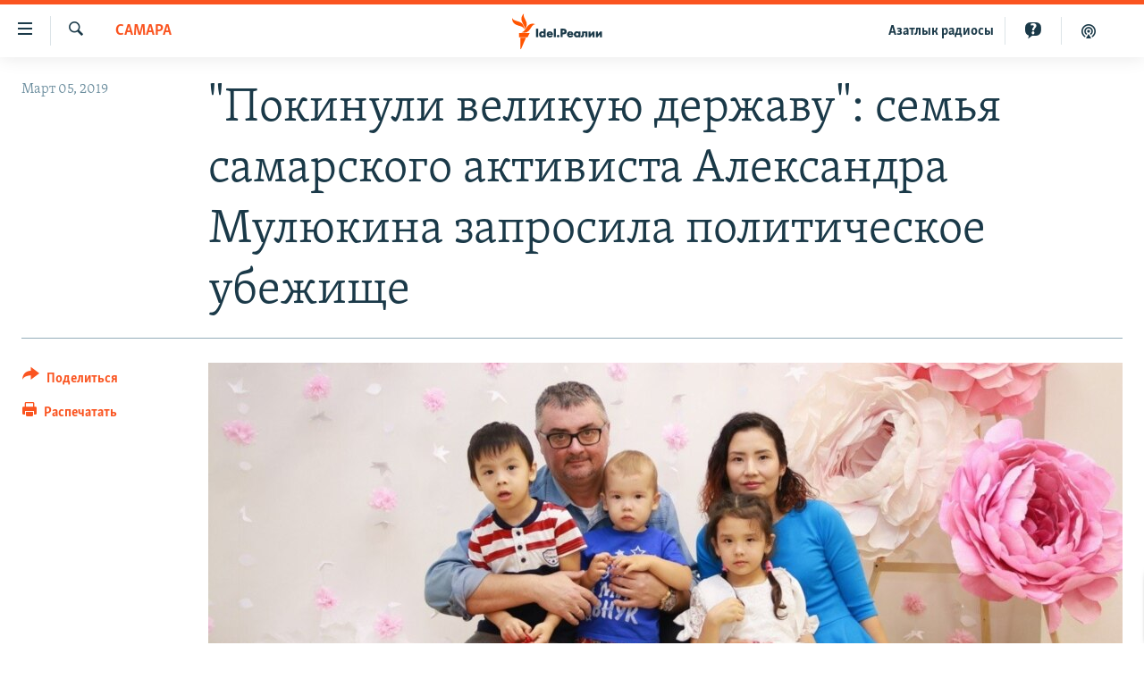

--- FILE ---
content_type: text/html; charset=utf-8
request_url: https://www.idelreal.org/a/29805316.html
body_size: 14223
content:

<!DOCTYPE html>
<html lang="ru" dir="ltr" class="no-js">
<head>
<link href="/Content/responsive/RFE/ru-BA/RFE-ru-BA.css?&amp;av=0.0.0.0&amp;cb=370" rel="stylesheet"/>
<script src="https://tags.idelreal.org/rferl-pangea/prod/utag.sync.js"></script> <script type='text/javascript' src='https://www.youtube.com/iframe_api' async></script>
<link rel="manifest" href="/manifest.json">
<script type="text/javascript">
//a general 'js' detection, must be on top level in <head>, due to CSS performance
document.documentElement.className = "js";
var cacheBuster = "370";
var appBaseUrl = "/";
var imgEnhancerBreakpoints = [0, 144, 256, 408, 650, 1023, 1597];
var isLoggingEnabled = false;
var isPreviewPage = false;
var isLivePreviewPage = false;
if (!isPreviewPage) {
window.RFE = window.RFE || {};
window.RFE.cacheEnabledByParam = window.location.href.indexOf('nocache=1') === -1;
const url = new URL(window.location.href);
const params = new URLSearchParams(url.search);
// Remove the 'nocache' parameter
params.delete('nocache');
// Update the URL without the 'nocache' parameter
url.search = params.toString();
window.history.replaceState(null, '', url.toString());
} else {
window.addEventListener('load', function() {
const links = window.document.links;
for (let i = 0; i < links.length; i++) {
links[i].href = '#';
links[i].target = '_self';
}
})
}
var pwaEnabled = true;
var swCacheDisabled;
</script>
<meta charset="utf-8" />
<title>&quot;Покинули великую державу&quot;: семья самарского активиста Александра Мулюкина запросила политическое убежище</title>
<meta name="description" content="Самарский гражданский активист Александр Мулюкин, страдающий сахарным диабетом первого типа, уехал из России и запросил политическое убежище в одной из европейских стран. Об этом сам Мулюкин рассказал &quot;Idel.Реалии&quot;." />
<meta name="keywords" content="Новости, Cамара" />
<meta name="viewport" content="width=device-width, initial-scale=1.0" />
<meta http-equiv="X-UA-Compatible" content="IE=edge" />
<meta name="robots" content="max-image-preview:large"><meta name="yandex-verification" content="faf594ae5cdd390b" />
<meta name="yandex-verification" content="d4c3725e34fe881d" />
<meta name="yandex-verification" content="f0c9fbd1eb8161ca" />
<meta property="fb:pages" content="307579732907195" />
<meta property="fb:app_id" content="3713602422060533" />
<meta property="tg:site_verification">
<meta property="article:published_time"/>
<link href="https://www.idelreal.org/a/29805316.html" rel="canonical" />
<meta name="apple-mobile-web-app-title" content="RFE/RL" />
<meta name="apple-mobile-web-app-status-bar-style" content="black" />
<meta name="apple-itunes-app" content="app-id=475986784, app-argument=//29805316.ltr" />
<meta content="&quot;Покинули великую державу&quot;: семья самарского активиста Александра Мулюкина запросила политическое убежище" property="og:title" />
<meta content="Самарский гражданский активист Александр Мулюкин, страдающий сахарным диабетом первого типа, уехал из России и запросил политическое убежище в одной из европейских стран. Об этом сам Мулюкин рассказал &quot;Idel.Реалии&quot;." property="og:description" />
<meta content="article" property="og:type" />
<meta content="https://www.idelreal.org/a/29805316.html" property="og:url" />
<meta content="Radio Free Europe / Radio Liberty" property="og:site_name" />
<meta content="https://www.facebook.com/Idel.Realii" property="article:publisher" />
<meta content="https://gdb.rferl.org/2a160f8c-f911-4bbf-93f2-8107823f53f8_w1200_h630.jpg" property="og:image" />
<meta content="1200" property="og:image:width" />
<meta content="630" property="og:image:height" />
<meta content="3713602422060533" property="fb:app_id" />
<meta content="summary_large_image" name="twitter:card" />
<meta content="@SomeAccount" name="twitter:site" />
<meta content="https://gdb.rferl.org/2a160f8c-f911-4bbf-93f2-8107823f53f8_w1200_h630.jpg" name="twitter:image" />
<meta content="&quot;Покинули великую державу&quot;: семья самарского активиста Александра Мулюкина запросила политическое убежище" name="twitter:title" />
<meta content="Самарский гражданский активист Александр Мулюкин, страдающий сахарным диабетом первого типа, уехал из России и запросил политическое убежище в одной из европейских стран. Об этом сам Мулюкин рассказал &quot;Idel.Реалии&quot;." name="twitter:description" />
<link rel="amphtml" href="https://www.idelreal.org/amp/29805316.html" />
<script type="application/ld+json">{"articleSection":"Cамара","isAccessibleForFree":true,"headline":"\u0022Покинули великую державу\u0022: семья самарского активиста Александра Мулюкина запросила политическое убежище","inLanguage":"ru-BA","keywords":"Новости, Cамара","author":{"@type":"Person","name":"RFE/RL"},"datePublished":"2019-03-05 20:30:08Z","dateModified":"2019-03-06 09:04:08Z","publisher":{"logo":{"width":512,"height":220,"@type":"ImageObject","url":"https://www.idelreal.org/Content/responsive/RFE/ru-BA/img/logo.png"},"@type":"NewsMediaOrganization","url":"https://www.idelreal.org","sameAs":["https://www.facebook.com/Idel.Realii","https://twitter.com/Idel_Realii","https://www.instagram.com/idel.realii","https://telegram.me/joinchat/Dn0npUCnnm3MHeCj1xlD1w","https://www.youtube.com/channel/UCiyr8eopCxMT5YBZlK7-v3A"],"name":"Idel.Реалии","alternateName":""},"@context":"https://schema.org","@type":"NewsArticle","mainEntityOfPage":"https://www.idelreal.org/a/29805316.html","url":"https://www.idelreal.org/a/29805316.html","description":"Самарский гражданский активист Александр Мулюкин, страдающий сахарным диабетом первого типа, уехал из России и запросил политическое убежище в одной из европейских стран. Об этом сам Мулюкин рассказал \u0022Idel.Реалии\u0022.","image":{"width":1080,"height":608,"@type":"ImageObject","url":"https://gdb.rferl.org/2a160f8c-f911-4bbf-93f2-8107823f53f8_w1080_h608.jpg"},"name":"\u0022Покинули великую державу\u0022: семья самарского активиста Александра Мулюкина запросила политическое убежище"}</script>
<script src="/Scripts/responsive/infographics.b?v=dVbZ-Cza7s4UoO3BqYSZdbxQZVF4BOLP5EfYDs4kqEo1&amp;av=0.0.0.0&amp;cb=370"></script>
<script src="/Scripts/responsive/loader.b?v=Q26XNwrL6vJYKjqFQRDnx01Lk2pi1mRsuLEaVKMsvpA1&amp;av=0.0.0.0&amp;cb=370"></script>
<link rel="icon" type="image/svg+xml" href="/Content/responsive/RFE/img/webApp/favicon.svg" />
<link rel="alternate icon" href="/Content/responsive/RFE/img/webApp/favicon.ico" />
<link rel="mask-icon" color="#ea6903" href="/Content/responsive/RFE/img/webApp/favicon_safari.svg" />
<link rel="apple-touch-icon" sizes="152x152" href="/Content/responsive/RFE/img/webApp/ico-152x152.png" />
<link rel="apple-touch-icon" sizes="144x144" href="/Content/responsive/RFE/img/webApp/ico-144x144.png" />
<link rel="apple-touch-icon" sizes="114x114" href="/Content/responsive/RFE/img/webApp/ico-114x114.png" />
<link rel="apple-touch-icon" sizes="72x72" href="/Content/responsive/RFE/img/webApp/ico-72x72.png" />
<link rel="apple-touch-icon-precomposed" href="/Content/responsive/RFE/img/webApp/ico-57x57.png" />
<link rel="icon" sizes="192x192" href="/Content/responsive/RFE/img/webApp/ico-192x192.png" />
<link rel="icon" sizes="128x128" href="/Content/responsive/RFE/img/webApp/ico-128x128.png" />
<meta name="msapplication-TileColor" content="#ffffff" />
<meta name="msapplication-TileImage" content="/Content/responsive/RFE/img/webApp/ico-144x144.png" />
<link rel="preload" href="/Content/responsive/fonts/Skolar-Lt_Cyrl_v2.4.woff" type="font/woff" as="font" crossorigin="anonymous" />
<link rel="preload" href="/Content/responsive/fonts/SkolarSans-Cn-Bd_LatnCyrl_v2.3.woff" type="font/woff" as="font" crossorigin="anonymous" />
<link rel="alternate" type="application/rss+xml" title="RFE/RL - Top Stories [RSS]" href="/api/" />
<link rel="sitemap" type="application/rss+xml" href="/sitemap.xml" />
</head>
<body class=" nav-no-loaded cc_theme pg-article print-lay-article js-category-to-nav nojs-images ">
<script type="text/javascript" >
var analyticsData = {url:"https://www.idelreal.org/a/29805316.html",property_id:"534",article_uid:"29805316",page_title:"\"Покинули великую державу\": семья самарского активиста Александра Мулюкина запросила политическое убежище",page_type:"article",content_type:"article",subcontent_type:"article",last_modified:"2019-03-06 09:04:08Z",pub_datetime:"2019-03-05 20:30:08Z",pub_year:"2019",pub_month:"03",pub_day:"05",pub_hour:"20",pub_weekday:"Tuesday",section:"cамара",english_section:"samara",byline:"",categories:"news,samara",domain:"www.idelreal.org",language:"Russian",language_service:"RFERL Tatar-Bashkir",platform:"web",copied:"no",copied_article:"",copied_title:"",runs_js:"Yes",cms_release:"8.44.0.0.370",enviro_type:"prod",slug:"",entity:"RFE",short_language_service:"TB",platform_short:"W",page_name:"\"Покинули великую державу\": семья самарского активиста Александра Мулюкина запросила политическое убежище"};
</script>
<noscript><iframe src="https://www.googletagmanager.com/ns.html?id=GTM-WXZBPZ" height="0" width="0" style="display:none;visibility:hidden"></iframe></noscript><script type="text/javascript" data-cookiecategory="analytics">
var gtmEventObject = Object.assign({}, analyticsData, {event: 'page_meta_ready'});window.dataLayer = window.dataLayer || [];window.dataLayer.push(gtmEventObject);
if (top.location === self.location) { //if not inside of an IFrame
var renderGtm = "true";
if (renderGtm === "true") {
(function(w,d,s,l,i){w[l]=w[l]||[];w[l].push({'gtm.start':new Date().getTime(),event:'gtm.js'});var f=d.getElementsByTagName(s)[0],j=d.createElement(s),dl=l!='dataLayer'?'&l='+l:'';j.async=true;j.src='//www.googletagmanager.com/gtm.js?id='+i+dl;f.parentNode.insertBefore(j,f);})(window,document,'script','dataLayer','GTM-WXZBPZ');
}
}
</script>
<!--Analytics tag js version start-->
<script type="text/javascript" data-cookiecategory="analytics">
var utag_data = Object.assign({}, analyticsData, {});
if(typeof(TealiumTagFrom)==='function' && typeof(TealiumTagSearchKeyword)==='function') {
var utag_from=TealiumTagFrom();var utag_searchKeyword=TealiumTagSearchKeyword();
if(utag_searchKeyword!=null && utag_searchKeyword!=='' && utag_data["search_keyword"]==null) utag_data["search_keyword"]=utag_searchKeyword;if(utag_from!=null && utag_from!=='') utag_data["from"]=TealiumTagFrom();}
if(window.top!== window.self&&utag_data.page_type==="snippet"){utag_data.page_type = 'iframe';}
try{if(window.top!==window.self&&window.self.location.hostname===window.top.location.hostname){utag_data.platform = 'self-embed';utag_data.platform_short = 'se';}}catch(e){if(window.top!==window.self&&window.self.location.search.includes("platformType=self-embed")){utag_data.platform = 'cross-promo';utag_data.platform_short = 'cp';}}
(function(a,b,c,d){ a="https://tags.idelreal.org/rferl-pangea/prod/utag.js"; b=document;c="script";d=b.createElement(c);d.src=a;d.type="text/java"+c;d.async=true; a=b.getElementsByTagName(c)[0];a.parentNode.insertBefore(d,a); })();
</script>
<!--Analytics tag js version end-->
<!-- Analytics tag management NoScript -->
<noscript>
<img style="position: absolute; border: none;" src="https://ssc.idelreal.org/b/ss/bbgprod,bbgentityrferl/1/G.4--NS/1875575926?pageName=rfe%3atb%3aw%3aarticle%3a%22%d0%9f%d0%be%d0%ba%d0%b8%d0%bd%d1%83%d0%bb%d0%b8%20%d0%b2%d0%b5%d0%bb%d0%b8%d0%ba%d1%83%d1%8e%20%d0%b4%d0%b5%d1%80%d0%b6%d0%b0%d0%b2%d1%83%22%3a%20%d1%81%d0%b5%d0%bc%d1%8c%d1%8f%20%d1%81%d0%b0%d0%bc%d0%b0%d1%80%d1%81%d0%ba%d0%be%d0%b3%d0%be%20%d0%b0%d0%ba%d1%82%d0%b8%d0%b2%d0%b8%d1%81%d1%82%d0%b0%20%d0%90%d0%bb%d0%b5%d0%ba%d1%81%d0%b0%d0%bd%d0%b4%d1%80%d0%b0%20%d0%9c%d1%83%d0%bb%d1%8e%d0%ba%d0%b8%d0%bd%d0%b0%20%d0%b7%d0%b0%d0%bf%d1%80%d0%be%d1%81%d0%b8%d0%bb%d0%b0%20%d0%bf%d0%be%d0%bb%d0%b8%d1%82%d0%b8%d1%87%d0%b5%d1%81%d0%ba%d0%be%d0%b5%20%d1%83%d0%b1%d0%b5%d0%b6%d0%b8%d1%89%d0%b5&amp;c6=%22%d0%9f%d0%be%d0%ba%d0%b8%d0%bd%d1%83%d0%bb%d0%b8%20%d0%b2%d0%b5%d0%bb%d0%b8%d0%ba%d1%83%d1%8e%20%d0%b4%d0%b5%d1%80%d0%b6%d0%b0%d0%b2%d1%83%22%3a%20%d1%81%d0%b5%d0%bc%d1%8c%d1%8f%20%d1%81%d0%b0%d0%bc%d0%b0%d1%80%d1%81%d0%ba%d0%be%d0%b3%d0%be%20%d0%b0%d0%ba%d1%82%d0%b8%d0%b2%d0%b8%d1%81%d1%82%d0%b0%20%d0%90%d0%bb%d0%b5%d0%ba%d1%81%d0%b0%d0%bd%d0%b4%d1%80%d0%b0%20%d0%9c%d1%83%d0%bb%d1%8e%d0%ba%d0%b8%d0%bd%d0%b0%20%d0%b7%d0%b0%d0%bf%d1%80%d0%be%d1%81%d0%b8%d0%bb%d0%b0%20%d0%bf%d0%be%d0%bb%d0%b8%d1%82%d0%b8%d1%87%d0%b5%d1%81%d0%ba%d0%be%d0%b5%20%d1%83%d0%b1%d0%b5%d0%b6%d0%b8%d1%89%d0%b5&amp;v36=8.44.0.0.370&amp;v6=D=c6&amp;g=https%3a%2f%2fwww.idelreal.org%2fa%2f29805316.html&amp;c1=D=g&amp;v1=D=g&amp;events=event1,event52&amp;c16=rferl%20tatar-bashkir&amp;v16=D=c16&amp;c5=samara&amp;v5=D=c5&amp;ch=c%d0%b0%d0%bc%d0%b0%d1%80%d0%b0&amp;c15=russian&amp;v15=D=c15&amp;c4=article&amp;v4=D=c4&amp;c14=29805316&amp;v14=D=c14&amp;v20=no&amp;c17=web&amp;v17=D=c17&amp;mcorgid=518abc7455e462b97f000101%40adobeorg&amp;server=www.idelreal.org&amp;pageType=D=c4&amp;ns=bbg&amp;v29=D=server&amp;v25=rfe&amp;v30=534&amp;v105=D=User-Agent " alt="analytics" width="1" height="1" /></noscript>
<!-- End of Analytics tag management NoScript -->
<!--*** Accessibility links - For ScreenReaders only ***-->
<section>
<div class="sr-only">
<h2>Ссылки для упрощенного доступа</h2>
<ul>
<li><a href="#content" data-disable-smooth-scroll="1">Вернуться к основному содержанию</a></li>
<li><a href="#navigation" data-disable-smooth-scroll="1">Вернутся к главной навигации</a></li>
<li><a href="#txtHeaderSearch" data-disable-smooth-scroll="1">Вернутся к поиску</a></li>
</ul>
</div>
</section>
<div dir="ltr">
<div id="page">
<aside>
<div class="c-lightbox overlay-modal">
<div class="c-lightbox__intro">
<h2 class="c-lightbox__intro-title"></h2>
<button class="btn btn--rounded c-lightbox__btn c-lightbox__intro-next" title="Следующий">
<span class="ico ico--rounded ico-chevron-forward"></span>
<span class="sr-only">Следующий</span>
</button>
</div>
<div class="c-lightbox__nav">
<button class="btn btn--rounded c-lightbox__btn c-lightbox__btn--close" title="Закрыть">
<span class="ico ico--rounded ico-close"></span>
<span class="sr-only">Закрыть</span>
</button>
<button class="btn btn--rounded c-lightbox__btn c-lightbox__btn--prev" title="Предыдущий">
<span class="ico ico--rounded ico-chevron-backward"></span>
<span class="sr-only">Предыдущий</span>
</button>
<button class="btn btn--rounded c-lightbox__btn c-lightbox__btn--next" title="Следующий">
<span class="ico ico--rounded ico-chevron-forward"></span>
<span class="sr-only">Следующий</span>
</button>
</div>
<div class="c-lightbox__content-wrap">
<figure class="c-lightbox__content">
<span class="c-spinner c-spinner--lightbox">
<img src="/Content/responsive/img/player-spinner.png"
alt="пожалуйста, подождите"
title="пожалуйста, подождите" />
</span>
<div class="c-lightbox__img">
<div class="thumb">
<img src="" alt="" />
</div>
</div>
<figcaption>
<div class="c-lightbox__info c-lightbox__info--foot">
<span class="c-lightbox__counter"></span>
<span class="caption c-lightbox__caption"></span>
</div>
</figcaption>
</figure>
</div>
<div class="hidden">
<div class="content-advisory__box content-advisory__box--lightbox">
<span class="content-advisory__box-text">На этом изображении содержится контент, который некоторые пользователи могут счесть шокирующим или оскорбительным</span>
<button class="btn btn--transparent content-advisory__box-btn m-t-md" value="text" type="button">
<span class="btn__text">
Нажмите для просмотра
</span>
</button>
</div>
</div>
</div>
<div class="print-dialogue">
<div class="container">
<h3 class="print-dialogue__title section-head">Что печатать:</h3>
<div class="print-dialogue__opts">
<ul class="print-dialogue__opt-group">
<li class="form__group form__group--checkbox">
<input class="form__check " id="checkboxImages" name="checkboxImages" type="checkbox" checked="checked" />
<label for="checkboxImages" class="form__label m-t-md">Изображения</label>
</li>
<li class="form__group form__group--checkbox">
<input class="form__check " id="checkboxMultimedia" name="checkboxMultimedia" type="checkbox" checked="checked" />
<label for="checkboxMultimedia" class="form__label m-t-md">Мультимедиа</label>
</li>
</ul>
<ul class="print-dialogue__opt-group">
<li class="form__group form__group--checkbox">
<input class="form__check " id="checkboxEmbedded" name="checkboxEmbedded" type="checkbox" checked="checked" />
<label for="checkboxEmbedded" class="form__label m-t-md">Встроенный контент</label>
</li>
<li class="hidden">
<input class="form__check " id="checkboxComments" name="checkboxComments" type="checkbox" />
<label for="checkboxComments" class="form__label m-t-md">Комментарии</label>
</li>
</ul>
</div>
<div class="print-dialogue__buttons">
<button class="btn btn--secondary close-button" type="button" title="Отменить">
<span class="btn__text ">Отменить</span>
</button>
<button class="btn btn-cust-print m-l-sm" type="button" title="Распечатать">
<span class="btn__text ">Распечатать</span>
</button>
</div>
</div>
</div>
<div class="ctc-message pos-fix">
<div class="ctc-message__inner">Link has been copied to clipboard</div>
</div>
</aside>
<div class="hdr-20 hdr-20--big">
<div class="hdr-20__inner">
<div class="hdr-20__max pos-rel">
<div class="hdr-20__side hdr-20__side--primary d-flex">
<label data-for="main-menu-ctrl" data-switcher-trigger="true" data-switch-target="main-menu-ctrl" class="burger hdr-trigger pos-rel trans-trigger" data-trans-evt="click" data-trans-id="menu">
<span class="ico ico-close hdr-trigger__ico hdr-trigger__ico--close burger__ico burger__ico--close"></span>
<span class="ico ico-menu hdr-trigger__ico hdr-trigger__ico--open burger__ico burger__ico--open"></span>
</label>
<div class="menu-pnl pos-fix trans-target" data-switch-target="main-menu-ctrl" data-trans-id="menu">
<div class="menu-pnl__inner">
<nav class="main-nav menu-pnl__item menu-pnl__item--first">
<ul class="main-nav__list accordeon" data-analytics-tales="false" data-promo-name="link" data-location-name="nav,secnav">
<li class="main-nav__item">
<a class="main-nav__item-name main-nav__item-name--link" href="/news" title="новости" data-item-name="news" >новости</a>
</li>
<li class="main-nav__item">
<a class="main-nav__item-name main-nav__item-name--link" href="/z/22609" title="Война России в Украине" data-item-name="russia_invades_ukraine" >Война России в Украине</a>
</li>
<li class="main-nav__item">
<a class="main-nav__item-name main-nav__item-name--link" href="/blocking" title="нас заблокировали" data-item-name="blocked" >нас заблокировали</a>
</li>
<li class="main-nav__item">
<a class="main-nav__item-name main-nav__item-name--link" href="/bashkortostan" title="башкортостан" data-item-name="bashkortostan" >башкортостан</a>
</li>
<li class="main-nav__item">
<a class="main-nav__item-name main-nav__item-name--link" href="/mariel" title="марий эл" data-item-name="mari_el" >марий эл</a>
</li>
<li class="main-nav__item">
<a class="main-nav__item-name main-nav__item-name--link" href="/samara" title="самара" data-item-name="samara" >самара</a>
</li>
<li class="main-nav__item">
<a class="main-nav__item-name main-nav__item-name--link" href="/tatarstan" title="татарстан" data-item-name="tatarstan" >татарстан</a>
</li>
<li class="main-nav__item">
<a class="main-nav__item-name main-nav__item-name--link" href="/chuvashia" title="чувашия" data-item-name="chuvashia" >чувашия</a>
</li>
<li class="main-nav__item">
<a class="main-nav__item-name main-nav__item-name--link" href="/maps" title="Карты" data-item-name="map_or_number_of_the_day" >Карты</a>
</li>
<li class="main-nav__item accordeon__item" data-switch-target="menu-item-1554">
<label class="main-nav__item-name main-nav__item-name--label accordeon__control-label" data-switcher-trigger="true" data-for="menu-item-1554">
ещё регионы
<span class="ico ico-chevron-down main-nav__chev"></span>
</label>
<div class="main-nav__sub-list">
<a class="main-nav__item-name main-nav__item-name--link main-nav__item-name--sub" href="/astrakhan" title="Астрахань" data-item-name="astrakhan" >Астрахань</a>
<a class="main-nav__item-name main-nav__item-name--link main-nav__item-name--sub" href="/kirov" title="Киров" data-item-name="kirov" >Киров</a>
<a class="main-nav__item-name main-nav__item-name--link main-nav__item-name--sub" href="/mordovia" title="Мордовия" data-item-name="mordovia" >Мордовия</a>
<a class="main-nav__item-name main-nav__item-name--link main-nav__item-name--sub" href="/nizhnynovgorod" title="Нижний Новгород" data-item-name="nizhgar" >Нижний Новгород</a>
<a class="main-nav__item-name main-nav__item-name--link main-nav__item-name--sub" href="/orenburg" title="Оренбург" data-item-name="orenburg" >Оренбург</a>
<a class="main-nav__item-name main-nav__item-name--link main-nav__item-name--sub" href="/penza" title="Пенза" data-item-name="penza" >Пенза</a>
<a class="main-nav__item-name main-nav__item-name--link main-nav__item-name--sub" href="/perm" title="Пермь" data-item-name="perm" >Пермь</a>
<a class="main-nav__item-name main-nav__item-name--link main-nav__item-name--sub" href="/saratov" title="Саратов" data-item-name="saratov" >Саратов</a>
<a class="main-nav__item-name main-nav__item-name--link main-nav__item-name--sub" href="/udmurtia" title="Удмуртия" data-item-name="udmurtia" >Удмуртия</a>
<a class="main-nav__item-name main-nav__item-name--link main-nav__item-name--sub" href="/ulyanovsk" title="Ульяновск" data-item-name="ulyanovsk" >Ульяновск</a>
<a class="main-nav__item-name main-nav__item-name--link main-nav__item-name--sub" href="/federation" title="другие" data-item-name="russian-federation" >другие</a>
</div>
</li>
<li class="main-nav__item">
<a class="main-nav__item-name main-nav__item-name--link" href="/opinion" title="мнения" data-item-name="opinion" >мнения</a>
</li>
</ul>
</nav>
<div class="menu-pnl__item">
<a href="https://www.azatliq.org" class="menu-pnl__item-link" alt="АЗАТЛЫК РАДИОСЫ">АЗАТЛЫК РАДИОСЫ</a>
</div>
<div class="menu-pnl__item menu-pnl__item--social">
<h5 class="menu-pnl__sub-head">Присоединяйтесь!</h5>
<a href="https://www.facebook.com/Idel.Realii" title="Мы в Facebook" data-analytics-text="follow_on_facebook" class="btn btn--rounded btn--social-inverted menu-pnl__btn js-social-btn btn-facebook" target="_blank" rel="noopener">
<span class="ico ico-facebook-alt ico--rounded"></span>
</a>
<a href="https://twitter.com/Idel_Realii" title="Мы в Twitter" data-analytics-text="follow_on_twitter" class="btn btn--rounded btn--social-inverted menu-pnl__btn js-social-btn btn-twitter" target="_blank" rel="noopener">
<span class="ico ico-twitter ico--rounded"></span>
</a>
<a href="https://www.instagram.com/idel.realii" title="Подпишитесь на нашу страницу в Instagram" data-analytics-text="follow_on_instagram" class="btn btn--rounded btn--social-inverted menu-pnl__btn js-social-btn btn-instagram" target="_blank" rel="noopener">
<span class="ico ico-instagram ico--rounded"></span>
</a>
<a href="https://telegram.me/joinchat/Dn0npUCnnm3MHeCj1xlD1w" title="Мы в Telegram" data-analytics-text="follow_on_telegram" class="btn btn--rounded btn--social-inverted menu-pnl__btn js-social-btn btn-telegram" target="_blank" rel="noopener">
<span class="ico ico-telegram ico--rounded"></span>
</a>
<a href="https://www.youtube.com/channel/UCiyr8eopCxMT5YBZlK7-v3A" title="Присоединяйтесь в Youtube" data-analytics-text="follow_on_youtube" class="btn btn--rounded btn--social-inverted menu-pnl__btn js-social-btn btn-youtube" target="_blank" rel="noopener">
<span class="ico ico-youtube ico--rounded"></span>
</a>
</div>
<div class="menu-pnl__item">
<a href="/navigation/allsites" class="menu-pnl__item-link">
<span class="ico ico-languages "></span>
Все сайты РСЕ/РС
</a>
</div>
</div>
</div>
<label data-for="top-search-ctrl" data-switcher-trigger="true" data-switch-target="top-search-ctrl" class="top-srch-trigger hdr-trigger">
<span class="ico ico-close hdr-trigger__ico hdr-trigger__ico--close top-srch-trigger__ico top-srch-trigger__ico--close"></span>
<span class="ico ico-search hdr-trigger__ico hdr-trigger__ico--open top-srch-trigger__ico top-srch-trigger__ico--open"></span>
</label>
<div class="srch-top srch-top--in-header" data-switch-target="top-search-ctrl">
<div class="container">
<form action="/s" class="srch-top__form srch-top__form--in-header" id="form-topSearchHeader" method="get" role="search"><label for="txtHeaderSearch" class="sr-only">Искать</label>
<input type="text" id="txtHeaderSearch" name="k" placeholder="текст для поиска..." accesskey="s" value="" class="srch-top__input analyticstag-event" onkeydown="if (event.keyCode === 13) { FireAnalyticsTagEventOnSearch('search', $dom.get('#txtHeaderSearch')[0].value) }" />
<button title="Искать" type="submit" class="btn btn--top-srch analyticstag-event" onclick="FireAnalyticsTagEventOnSearch('search', $dom.get('#txtHeaderSearch')[0].value) ">
<span class="ico ico-search"></span>
</button></form>
</div>
</div>
<a href="/" class="main-logo-link">
<img src="/Content/responsive/RFE/ru-BA/img/logo-compact.svg" class="main-logo main-logo--comp" alt="site logo">
<img src="/Content/responsive/RFE/ru-BA/img/logo.svg" class="main-logo main-logo--big" alt="site logo">
</a>
</div>
<div class="hdr-20__side hdr-20__side--secondary d-flex">
<a href="/z/22414" title="Реальный подкаст" class="hdr-20__secondary-item" data-item-name="podcast">
<span class="ico ico-podcast hdr-20__secondary-icon"></span>
</a>
<a href="/quiz" title="Тесты" class="hdr-20__secondary-item" data-item-name="custom1">
<span class="ico-custom ico-custom--1 hdr-20__secondary-icon"></span>
</a>
<a href="https://www.azatliq.org" title="Aзатлык радиосы" class="hdr-20__secondary-item hdr-20__secondary-item--lang" data-item-name="satellite">
Aзатлык радиосы
</a>
<a href="/s" title="Искать" class="hdr-20__secondary-item hdr-20__secondary-item--search" data-item-name="search">
<span class="ico ico-search hdr-20__secondary-icon hdr-20__secondary-icon--search"></span>
</a>
<div class="srch-bottom">
<form action="/s" class="srch-bottom__form d-flex" id="form-bottomSearch" method="get" role="search"><label for="txtSearch" class="sr-only">Искать</label>
<input type="search" id="txtSearch" name="k" placeholder="текст для поиска..." accesskey="s" value="" class="srch-bottom__input analyticstag-event" onkeydown="if (event.keyCode === 13) { FireAnalyticsTagEventOnSearch('search', $dom.get('#txtSearch')[0].value) }" />
<button title="Искать" type="submit" class="btn btn--bottom-srch analyticstag-event" onclick="FireAnalyticsTagEventOnSearch('search', $dom.get('#txtSearch')[0].value) ">
<span class="ico ico-search"></span>
</button></form>
</div>
</div>
<img src="/Content/responsive/RFE/ru-BA/img/logo-print.gif" class="logo-print" alt="site logo">
<img src="/Content/responsive/RFE/ru-BA/img/logo-print_color.png" class="logo-print logo-print--color" alt="site logo">
</div>
</div>
</div>
<script>
if (document.body.className.indexOf('pg-home') > -1) {
var nav2In = document.querySelector('.hdr-20__inner');
var nav2Sec = document.querySelector('.hdr-20__side--secondary');
var secStyle = window.getComputedStyle(nav2Sec);
if (nav2In && window.pageYOffset < 150 && secStyle['position'] !== 'fixed') {
nav2In.classList.add('hdr-20__inner--big')
}
}
</script>
<div class="c-hlights c-hlights--breaking c-hlights--no-item" data-hlight-display="mobile,desktop">
<div class="c-hlights__wrap container p-0">
<div class="c-hlights__nav">
<a role="button" href="#" title="Предыдущий">
<span class="ico ico-chevron-backward m-0"></span>
<span class="sr-only">Предыдущий</span>
</a>
<a role="button" href="#" title="Следующий">
<span class="ico ico-chevron-forward m-0"></span>
<span class="sr-only">Следующий</span>
</a>
</div>
<span class="c-hlights__label">
<span class="">Новость часа</span>
<span class="switcher-trigger">
<label data-for="more-less-1" data-switcher-trigger="true" class="switcher-trigger__label switcher-trigger__label--more p-b-0" title="Развернуть">
<span class="ico ico-chevron-down"></span>
</label>
<label data-for="more-less-1" data-switcher-trigger="true" class="switcher-trigger__label switcher-trigger__label--less p-b-0" title="Свернуть">
<span class="ico ico-chevron-up"></span>
</label>
</span>
</span>
<ul class="c-hlights__items switcher-target" data-switch-target="more-less-1">
</ul>
</div>
</div> <div id="content">
<main class="container">
<div class="hdr-container">
<div class="row">
<div class="col-category col-xs-12 col-md-2 pull-left"> <div class="category js-category">
<a class="" href="/samara">Cамара</a> </div>
</div><div class="col-title col-xs-12 col-md-10 pull-right"> <h1 class="title pg-title">
&quot;Покинули великую державу&quot;: семья самарского активиста Александра Мулюкина запросила политическое убежище
</h1>
</div><div class="col-publishing-details col-xs-12 col-sm-12 col-md-2 pull-left"> <div class="publishing-details ">
<div class="published">
<span class="date" >
<time pubdate="pubdate" datetime="2019-03-05T23:30:08+03:00">
Март 05, 2019
</time>
</span>
</div>
</div>
</div><div class="col-lg-12 separator"> <div class="separator">
<hr class="title-line" />
</div>
</div><div class="col-multimedia col-xs-12 col-md-10 pull-right"> <div class="cover-media">
<figure class="media-image js-media-expand">
<div class="img-wrap">
<div class="thumb thumb16_9">
<img src="https://gdb.rferl.org/2a160f8c-f911-4bbf-93f2-8107823f53f8_cx0_cy12_cw97_w250_r1_s.jpg" alt="Семья Мулюкиных" />
</div>
</div>
<figcaption>
<span class="caption">Семья Мулюкиных</span>
</figcaption>
</figure>
</div>
</div><div class="col-xs-12 col-md-2 pull-left article-share pos-rel"> <div class="share--box">
<div class="sticky-share-container" style="display:none">
<div class="container">
<a href="https://www.idelreal.org" id="logo-sticky-share">&nbsp;</a>
<div class="pg-title pg-title--sticky-share">
&quot;Покинули великую державу&quot;: семья самарского активиста Александра Мулюкина запросила политическое убежище
</div>
<div class="sticked-nav-actions">
<!--This part is for sticky navigation display-->
<p class="buttons link-content-sharing p-0 ">
<button class="btn btn--link btn-content-sharing p-t-0 " id="btnContentSharing" value="text" role="Button" type="" title="поделиться в других соцсетях">
<span class="ico ico-share ico--l"></span>
<span class="btn__text ">
Поделиться
</span>
</button>
</p>
<aside class="content-sharing js-content-sharing js-content-sharing--apply-sticky content-sharing--sticky"
role="complementary"
data-share-url="https://www.idelreal.org/a/29805316.html" data-share-title="&quot;Покинули великую державу&quot;: семья самарского активиста Александра Мулюкина запросила политическое убежище" data-share-text="Самарский гражданский активист Александр Мулюкин, страдающий сахарным диабетом первого типа, уехал из России и запросил политическое убежище в одной из европейских стран. Об этом сам Мулюкин рассказал &quot;Idel.Реалии&quot;.">
<div class="content-sharing__popover">
<h6 class="content-sharing__title">Поделиться</h6>
<button href="#close" id="btnCloseSharing" class="btn btn--text-like content-sharing__close-btn">
<span class="ico ico-close ico--l"></span>
</button>
<ul class="content-sharing__list">
<li class="content-sharing__item">
<div class="ctc ">
<input type="text" class="ctc__input" readonly="readonly">
<a href="" js-href="https://www.idelreal.org/a/29805316.html" class="content-sharing__link ctc__button">
<span class="ico ico-copy-link ico--rounded ico--s"></span>
<span class="content-sharing__link-text">Скопировать ссылку</span>
</a>
</div>
</li>
<li class="content-sharing__item">
<a href="https://facebook.com/sharer.php?u=https%3a%2f%2fwww.idelreal.org%2fa%2f29805316.html"
data-analytics-text="share_on_facebook"
title="Facebook" target="_blank"
class="content-sharing__link js-social-btn">
<span class="ico ico-facebook ico--rounded ico--s"></span>
<span class="content-sharing__link-text">Facebook</span>
</a>
</li>
<li class="content-sharing__item">
<a href="https://twitter.com/share?url=https%3a%2f%2fwww.idelreal.org%2fa%2f29805316.html&amp;text=%22%d0%9f%d0%be%d0%ba%d0%b8%d0%bd%d1%83%d0%bb%d0%b8+%d0%b2%d0%b5%d0%bb%d0%b8%d0%ba%d1%83%d1%8e+%d0%b4%d0%b5%d1%80%d0%b6%d0%b0%d0%b2%d1%83%22%3a+%d1%81%d0%b5%d0%bc%d1%8c%d1%8f+%d1%81%d0%b0%d0%bc%d0%b0%d1%80%d1%81%d0%ba%d0%be%d0%b3%d0%be+%d0%b0%d0%ba%d1%82%d0%b8%d0%b2%d0%b8%d1%81%d1%82%d0%b0+%d0%90%d0%bb%d0%b5%d0%ba%d1%81%d0%b0%d0%bd%d0%b4%d1%80%d0%b0+%d0%9c%d1%83%d0%bb%d1%8e%d0%ba%d0%b8%d0%bd%d0%b0+%d0%b7%d0%b0%d0%bf%d1%80%d0%be%d1%81%d0%b8%d0%bb%d0%b0+%d0%bf%d0%be%d0%bb%d0%b8%d1%82%d0%b8%d1%87%d0%b5%d1%81%d0%ba%d0%be%d0%b5+%d1%83%d0%b1%d0%b5%d0%b6%d0%b8%d1%89%d0%b5"
data-analytics-text="share_on_twitter"
title="X (Twitter)" target="_blank"
class="content-sharing__link js-social-btn">
<span class="ico ico-twitter ico--rounded ico--s"></span>
<span class="content-sharing__link-text">X (Twitter)</span>
</a>
</li>
<li class="content-sharing__item">
<a href="https://telegram.me/share/url?url=https%3a%2f%2fwww.idelreal.org%2fa%2f29805316.html"
data-analytics-text="share_on_telegram"
title="Telegram" target="_blank"
class="content-sharing__link js-social-btn">
<span class="ico ico-telegram ico--rounded ico--s"></span>
<span class="content-sharing__link-text">Telegram</span>
</a>
</li>
<li class="content-sharing__item visible-xs-inline-block visible-sm-inline-block">
<a href="whatsapp://send?text=https%3a%2f%2fwww.idelreal.org%2fa%2f29805316.html"
data-analytics-text="share_on_whatsapp"
title="WhatsApp" target="_blank"
class="content-sharing__link js-social-btn">
<span class="ico ico-whatsapp ico--rounded ico--s"></span>
<span class="content-sharing__link-text">WhatsApp</span>
</a>
</li>
<li class="content-sharing__item visible-md-inline-block visible-lg-inline-block">
<a href="https://web.whatsapp.com/send?text=https%3a%2f%2fwww.idelreal.org%2fa%2f29805316.html"
data-analytics-text="share_on_whatsapp_desktop"
title="WhatsApp" target="_blank"
class="content-sharing__link js-social-btn">
<span class="ico ico-whatsapp ico--rounded ico--s"></span>
<span class="content-sharing__link-text">WhatsApp</span>
</a>
</li>
<li class="content-sharing__item">
<a href="mailto:?body=https%3a%2f%2fwww.idelreal.org%2fa%2f29805316.html&amp;subject=&quot;Покинули великую державу&quot;: семья самарского активиста Александра Мулюкина запросила политическое убежище"
title="Email"
class="content-sharing__link ">
<span class="ico ico-email ico--rounded ico--s"></span>
<span class="content-sharing__link-text">Email</span>
</a>
</li>
</ul>
</div>
</aside>
</div>
</div>
</div>
<div class="links">
<p class="buttons link-content-sharing p-0 ">
<button class="btn btn--link btn-content-sharing p-t-0 " id="btnContentSharing" value="text" role="Button" type="" title="поделиться в других соцсетях">
<span class="ico ico-share ico--l"></span>
<span class="btn__text ">
Поделиться
</span>
</button>
</p>
<aside class="content-sharing js-content-sharing " role="complementary"
data-share-url="https://www.idelreal.org/a/29805316.html" data-share-title="&quot;Покинули великую державу&quot;: семья самарского активиста Александра Мулюкина запросила политическое убежище" data-share-text="Самарский гражданский активист Александр Мулюкин, страдающий сахарным диабетом первого типа, уехал из России и запросил политическое убежище в одной из европейских стран. Об этом сам Мулюкин рассказал &quot;Idel.Реалии&quot;.">
<div class="content-sharing__popover">
<h6 class="content-sharing__title">Поделиться</h6>
<button href="#close" id="btnCloseSharing" class="btn btn--text-like content-sharing__close-btn">
<span class="ico ico-close ico--l"></span>
</button>
<ul class="content-sharing__list">
<li class="content-sharing__item">
<div class="ctc ">
<input type="text" class="ctc__input" readonly="readonly">
<a href="" js-href="https://www.idelreal.org/a/29805316.html" class="content-sharing__link ctc__button">
<span class="ico ico-copy-link ico--rounded ico--l"></span>
<span class="content-sharing__link-text">Скопировать ссылку</span>
</a>
</div>
</li>
<li class="content-sharing__item">
<a href="https://facebook.com/sharer.php?u=https%3a%2f%2fwww.idelreal.org%2fa%2f29805316.html"
data-analytics-text="share_on_facebook"
title="Facebook" target="_blank"
class="content-sharing__link js-social-btn">
<span class="ico ico-facebook ico--rounded ico--l"></span>
<span class="content-sharing__link-text">Facebook</span>
</a>
</li>
<li class="content-sharing__item">
<a href="https://twitter.com/share?url=https%3a%2f%2fwww.idelreal.org%2fa%2f29805316.html&amp;text=%22%d0%9f%d0%be%d0%ba%d0%b8%d0%bd%d1%83%d0%bb%d0%b8+%d0%b2%d0%b5%d0%bb%d0%b8%d0%ba%d1%83%d1%8e+%d0%b4%d0%b5%d1%80%d0%b6%d0%b0%d0%b2%d1%83%22%3a+%d1%81%d0%b5%d0%bc%d1%8c%d1%8f+%d1%81%d0%b0%d0%bc%d0%b0%d1%80%d1%81%d0%ba%d0%be%d0%b3%d0%be+%d0%b0%d0%ba%d1%82%d0%b8%d0%b2%d0%b8%d1%81%d1%82%d0%b0+%d0%90%d0%bb%d0%b5%d0%ba%d1%81%d0%b0%d0%bd%d0%b4%d1%80%d0%b0+%d0%9c%d1%83%d0%bb%d1%8e%d0%ba%d0%b8%d0%bd%d0%b0+%d0%b7%d0%b0%d0%bf%d1%80%d0%be%d1%81%d0%b8%d0%bb%d0%b0+%d0%bf%d0%be%d0%bb%d0%b8%d1%82%d0%b8%d1%87%d0%b5%d1%81%d0%ba%d0%be%d0%b5+%d1%83%d0%b1%d0%b5%d0%b6%d0%b8%d1%89%d0%b5"
data-analytics-text="share_on_twitter"
title="X (Twitter)" target="_blank"
class="content-sharing__link js-social-btn">
<span class="ico ico-twitter ico--rounded ico--l"></span>
<span class="content-sharing__link-text">X (Twitter)</span>
</a>
</li>
<li class="content-sharing__item">
<a href="https://telegram.me/share/url?url=https%3a%2f%2fwww.idelreal.org%2fa%2f29805316.html"
data-analytics-text="share_on_telegram"
title="Telegram" target="_blank"
class="content-sharing__link js-social-btn">
<span class="ico ico-telegram ico--rounded ico--l"></span>
<span class="content-sharing__link-text">Telegram</span>
</a>
</li>
<li class="content-sharing__item visible-xs-inline-block visible-sm-inline-block">
<a href="whatsapp://send?text=https%3a%2f%2fwww.idelreal.org%2fa%2f29805316.html"
data-analytics-text="share_on_whatsapp"
title="WhatsApp" target="_blank"
class="content-sharing__link js-social-btn">
<span class="ico ico-whatsapp ico--rounded ico--l"></span>
<span class="content-sharing__link-text">WhatsApp</span>
</a>
</li>
<li class="content-sharing__item visible-md-inline-block visible-lg-inline-block">
<a href="https://web.whatsapp.com/send?text=https%3a%2f%2fwww.idelreal.org%2fa%2f29805316.html"
data-analytics-text="share_on_whatsapp_desktop"
title="WhatsApp" target="_blank"
class="content-sharing__link js-social-btn">
<span class="ico ico-whatsapp ico--rounded ico--l"></span>
<span class="content-sharing__link-text">WhatsApp</span>
</a>
</li>
<li class="content-sharing__item">
<a href="mailto:?body=https%3a%2f%2fwww.idelreal.org%2fa%2f29805316.html&amp;subject=&quot;Покинули великую державу&quot;: семья самарского активиста Александра Мулюкина запросила политическое убежище"
title="Email"
class="content-sharing__link ">
<span class="ico ico-email ico--rounded ico--l"></span>
<span class="content-sharing__link-text">Email</span>
</a>
</li>
</ul>
</div>
</aside>
<p class="link-print visible-md visible-lg buttons p-0">
<button class="btn btn--link btn-print p-t-0" onclick="if (typeof FireAnalyticsTagEvent === 'function') {FireAnalyticsTagEvent({ on_page_event: 'print_story' });}return false" title="(CTRL+P)">
<span class="ico ico-print"></span>
<span class="btn__text">Распечатать</span>
</button>
</p>
</div>
</div>
</div>
</div>
</div>
<div class="body-container">
<div class="row">
<div class="col-xs-12 col-sm-12 col-md-10 col-lg-10 pull-right">
<div class="row">
<div class="col-xs-12 col-sm-12 col-md-8 col-lg-8 pull-left bottom-offset content-offset">
<div class="intro intro--bold" >
<p >Самарский гражданский активист Александр Мулюкин, страдающий сахарным диабетом первого типа, уехал из России и запросил политическое убежище в одной из европейских стран. Об этом сам Мулюкин рассказал &quot;Idel.Реалии&quot;.</p>
</div>
<div id="article-content" class="content-floated-wrap fb-quotable">
<div class="wsw">
<p>По его словам, на такие меры его вынудил очередной визит представителей органов опеки, случившийся за пару дней до публикации его истории. Они пришли, пока родителей не было дома, а дети находились со своим дядей — братом <strong>Айжан Мулюкиной</strong>.<br />
<br />
— Была целая детективная история, как мы выезжали из России. Летели с одной пересадкой в Москве. Оставили телефоны и банковские карты, чтобы нас не могли отследить. В страну прилетели вечером. Встретили нас хорошо, — рассказывает активист.<br />
<br />
По словам Александра Мулюкина, его семье предоставили бесплатное проживание, а власти отнеслись к нему &quot;с большим пониманием&quot;, так как &quot;в России такие случаи, к сожалению, не уникальны&quot;. Сейчас самая большая проблема Мулюкиных — языковой барьер.<br />
<br />
— Для меня сейчас возвращение в Россию фактически равносильно самоубийству. Потому что меня могут задержать на трое суток, отобрать у меня инсулин, продержать где-то, и через три дня без инсулина я просто умру. А выдать его они могут &quot;забыть&quot;. Разбираться со смертью диабетика достаточно сложно. Если нам придется вернуться в Россию, детей, я так понимаю, отберет опекунский совет, потому что, как я понимаю, на нас там готовится или уже готово соответствующее дело.<br />
<br />
По словам собеседника, на его родственников, которые остались в России, оказывают психологическое давление.<br />
<br />
— Наши родственники, когда звонят, постоянно плачут, называют нас &quot;предателями Родины&quot; и говорят, что &quot;мы покинули великую державу&quot;. И что у нас &quot;хороший минздрав&quot;. Но другого варианта мы тоже не видели. Я хочу жить, и я хочу жить со своими детьми. Теперь, слава Богу, мы никого не боимся и спокойно ходим по улицам. Мы все вместе, нас пятеро, мы живы и здоровы, — делится Александр.<br />
<br />
Также, по его словам, он бесплатно получает необходимый ему инсулин. Его, а также тест-полоски выдают по местным рецептам в любой коммерческой аптеке.<br />
<br />
В настоящее время активисту и его семье помогают юристы &quot;Открытой России&quot;. Сам Александр Мулюкин заявил о желании помогать организации <strong>Михаила Ходорковского</strong> на добровольных началах.<br />
<br />
Напомним, ранее &quot;Idel.Реалии&quot; публиковали <a class="wsw__a" href="https://www.idelreal.org/a/29788171.html" target="_blank">историю</a> гражданского активиста Александра Мулюкина. В беседе с корреспондентом издания он рассказывал о том, что с ноября прошлого года, после участия в акциях протеста против пенсионной реформы, а также обращений в Минздрав региона и прокуратуру, на него и его семью оказывали давление и угрожали неизвестные.</p><div data-owner-ct="Article" data-inline="False">
<div class="media-block also-read" >
<a href="/a/29788171.html" target="_self" title="&quot;Инсулиновый геноцид&quot;. Как &quot;люди в штатском&quot; манипулируют активистами, больными сахарным диабетом" class="img-wrap img-wrap--size-3 also-read__img">
<span class="thumb thumb16_9">
<noscript class="nojs-img">
<img src="https://gdb.rferl.org/24abb484-4cd3-4159-81e4-2bc6ce8c4afc_cx0_cy4_cw0_w100_r1.jpg" alt="Александр Мулюкин с женой Айжан">
</noscript>
<img data-src="https://gdb.rferl.org/24abb484-4cd3-4159-81e4-2bc6ce8c4afc_cx0_cy4_cw0_w100_r1.jpg" alt="Александр Мулюкин с женой Айжан" />
</span>
</a>
<div class="media-block__content also-read__body also-read__body--h">
<a href="/a/29788171.html" target="_self" title="&quot;Инсулиновый геноцид&quot;. Как &quot;люди в штатском&quot; манипулируют активистами, больными сахарным диабетом">
<span class="also-read__text--label">
ЧИТАЙТЕ ТАКЖЕ:
</span>
<h4 class="media-block__title media-block__title--size-3 also-read__text p-0">
&quot;Инсулиновый геноцид&quot;. Как &quot;люди в штатском&quot; манипулируют активистами, больными сахарным диабетом
</h4>
</a>
</div>
</div>
</div>
<p>​<strong>Подписывайтесь на наш канал в</strong> <a class="wsw__a" href="https://telegram.me/joinchat/Dn0npUCnnm3MHeCj1xlD1w"><strong>Telegram</strong></a><strong>. </strong><strong>Говорим о том, о чем другие вынуждены молчать.</strong></p>
</div>
</div>
</div>
<div class="col-xs-12 col-sm-12 col-md-4 col-lg-4 pull-left design-top-offset"> <div class="region">
<div class="media-block-wrap" id="wrowblock-12615_21" data-area-id=R1_1>
<h2 class="section-head">
еще интересное о самарской области </h2>
<div class="row">
<ul>
<li class="col-xs-12 col-sm-6 col-md-12 col-lg-12 mb-grid">
<div class="media-block ">
<a href="/a/ya-ne-hotel-ubivat-v-2025-godu-kolichestvo-dezertirov-iz-rossiyskoy-armii-udvoilos/33652926.html" class="img-wrap img-wrap--t-spac img-wrap--size-4 img-wrap--float" title="&quot;Я не хотел убивать&quot;. В 2025 году количество дезертиров из российской армии удвоилось">
<div class="thumb thumb16_9">
<noscript class="nojs-img">
<img src="https://gdb.rferl.org/c5d3a2fe-84b4-4d9d-ba0a-08de3c914337_w100_r1.jpg" alt="" />
</noscript>
<img data-src="https://gdb.rferl.org/c5d3a2fe-84b4-4d9d-ba0a-08de3c914337_w33_r1.jpg" src="" alt="" class=""/>
</div>
</a>
<div class="media-block__content media-block__content--h">
<a href="/a/ya-ne-hotel-ubivat-v-2025-godu-kolichestvo-dezertirov-iz-rossiyskoy-armii-udvoilos/33652926.html">
<h4 class="media-block__title media-block__title--size-4" title="&quot;Я не хотел убивать&quot;. В 2025 году количество дезертиров из российской армии удвоилось">
&quot;Я не хотел убивать&quot;. В 2025 году количество дезертиров из российской армии удвоилось
</h4>
</a>
</div>
</div>
</li>
<li class="col-xs-12 col-sm-6 col-md-12 col-lg-12 mb-grid">
<div class="media-block ">
<a href="/a/obvinenie-zaprosilo-dlya-poliny-evtushenko-18-let-po-delu-o-gosizmene/33647913.html" class="img-wrap img-wrap--t-spac img-wrap--size-4 img-wrap--float" title="Гособвинение запросило для жительницы Тольятти Полины Евтушенко 18 лет колонии по делу о госизмене и распространении &quot;военных фейков&quot;">
<div class="thumb thumb16_9">
<noscript class="nojs-img">
<img src="https://gdb.rferl.org/01000000-c0a8-0242-77fe-08dc3c504cbb_w100_r1.jpg" alt="Полина Евтушенко. Архивное фото" />
</noscript>
<img data-src="https://gdb.rferl.org/01000000-c0a8-0242-77fe-08dc3c504cbb_w33_r1.jpg" src="" alt="Полина Евтушенко. Архивное фото" class=""/>
</div>
</a>
<div class="media-block__content media-block__content--h">
<a href="/a/obvinenie-zaprosilo-dlya-poliny-evtushenko-18-let-po-delu-o-gosizmene/33647913.html">
<h4 class="media-block__title media-block__title--size-4" title="Гособвинение запросило для жительницы Тольятти Полины Евтушенко 18 лет колонии по делу о госизмене и распространении &quot;военных фейков&quot;">
Гособвинение запросило для жительницы Тольятти Полины Евтушенко 18 лет колонии по делу о госизмене и распространении &quot;военных фейков&quot;
</h4>
</a>
</div>
</div>
</li>
<li class="col-xs-12 col-sm-6 col-md-12 col-lg-12 mb-grid">
<div class="media-block ">
<a href="/a/ostanovit-voennye-deystviya-69-letniy-aktivist-iz-samary-na-zasedanii-parlamenta-vystupil-s-antivoennoy-rechyu-rasskazyvaem-ego-istoriyu/33647744.html" class="img-wrap img-wrap--t-spac img-wrap--size-4 img-wrap--float" title="&quot;Остановить военные действия&quot;: 69-летний активист из Самары на заседании парламента выступил с антивоенной речью. Рассказываем его историю">
<div class="thumb thumb16_9">
<noscript class="nojs-img">
<img src="https://gdb.rferl.org/fdf6bb5f-cb2b-4271-ea2c-08de3c642a37_cx0_cy23_cw0_w100_r1.jpg" alt="Григорий Еремеев. Архивное фото" />
</noscript>
<img data-src="https://gdb.rferl.org/fdf6bb5f-cb2b-4271-ea2c-08de3c642a37_cx0_cy23_cw0_w33_r1.jpg" src="" alt="Григорий Еремеев. Архивное фото" class=""/>
</div>
</a>
<div class="media-block__content media-block__content--h">
<a href="/a/ostanovit-voennye-deystviya-69-letniy-aktivist-iz-samary-na-zasedanii-parlamenta-vystupil-s-antivoennoy-rechyu-rasskazyvaem-ego-istoriyu/33647744.html">
<h4 class="media-block__title media-block__title--size-4" title="&quot;Остановить военные действия&quot;: 69-летний активист из Самары на заседании парламента выступил с антивоенной речью. Рассказываем его историю">
&quot;Остановить военные действия&quot;: 69-летний активист из Самары на заседании парламента выступил с антивоенной речью. Рассказываем его историю
</h4>
</a>
</div>
</div>
</li>
<li class="col-xs-12 col-sm-6 col-md-12 col-lg-12 mb-grid">
<div class="media-block ">
<a href="/a/vlasti-chuvashii-a-takzhe-samarskoy-i-orenburgskoy-oblastey-uvelichili-regionalnye-vyplaty-za-podpisanie-kontrakta-na-voynu-s-ukrainoy/33647781.html" class="img-wrap img-wrap--t-spac img-wrap--size-4 img-wrap--float" title="Власти Чувашии, а также Самарской и Оренбургской областей увеличили региональные выплаты за подписание контракта на войну с Украиной">
<div class="thumb thumb16_9">
<noscript class="nojs-img">
<img src="https://gdb.rferl.org/01000000-0a00-0242-b889-08db59c723bc_cx0_cy3_cw0_w100_r1.jpg" alt="Иллюстративное фото" />
</noscript>
<img data-src="https://gdb.rferl.org/01000000-0a00-0242-b889-08db59c723bc_cx0_cy3_cw0_w33_r1.jpg" src="" alt="Иллюстративное фото" class=""/>
</div>
</a>
<div class="media-block__content media-block__content--h">
<a href="/a/vlasti-chuvashii-a-takzhe-samarskoy-i-orenburgskoy-oblastey-uvelichili-regionalnye-vyplaty-za-podpisanie-kontrakta-na-voynu-s-ukrainoy/33647781.html">
<h4 class="media-block__title media-block__title--size-4" title="Власти Чувашии, а также Самарской и Оренбургской областей увеличили региональные выплаты за подписание контракта на войну с Украиной">
Власти Чувашии, а также Самарской и Оренбургской областей увеличили региональные выплаты за подписание контракта на войну с Украиной
</h4>
</a>
</div>
</div>
</li>
<li class="col-xs-12 col-sm-6 col-md-12 col-lg-12 mb-grid">
<div class="media-block ">
<a href="/a/obvinyaemyy-v-ukraine-v-ubiystve-stal-zamglavy-samary/33646692.html" class="img-wrap img-wrap--t-spac img-wrap--size-4 img-wrap--float" title="Обвиняемый в Украине в убийстве жителя Ирпеня российский военный стал заместителем главы Самары">
<div class="thumb thumb16_9">
<noscript class="nojs-img">
<img src="https://gdb.rferl.org/01000000-0a00-0242-7009-08db88fe6304_w100_r1.jpeg" alt="Сергей Карасёв" />
</noscript>
<img data-src="https://gdb.rferl.org/01000000-0a00-0242-7009-08db88fe6304_w33_r1.jpeg" src="" alt="Сергей Карасёв" class=""/>
</div>
</a>
<div class="media-block__content media-block__content--h">
<a href="/a/obvinyaemyy-v-ukraine-v-ubiystve-stal-zamglavy-samary/33646692.html">
<h4 class="media-block__title media-block__title--size-4" title="Обвиняемый в Украине в убийстве жителя Ирпеня российский военный стал заместителем главы Самары">
Обвиняемый в Украине в убийстве жителя Ирпеня российский военный стал заместителем главы Самары
</h4>
</a>
</div>
</div>
</li>
</ul>
</div>
</div>
</div>
</div>
</div>
</div>
</div>
</div>
</main>
<div class="container">
<div class="row">
<div class="col-xs-12 col-sm-12 col-md-12 col-lg-12">
<div class="slide-in-wg suspended" data-cookie-id="wgt-77784-3100393">
<div class="wg-hiding-area">
<span class="ico ico-arrow-right"></span>
<div class="media-block-wrap">
<h2 class="section-head">Рекомендуем</h2>
<div class="row">
<ul>
<li class="col-xs-12 col-sm-12 col-md-12 col-lg-12 mb-grid">
<div class="media-block ">
<a href="https://www.idelreal.org/p/8513.html" target="_blank" rel="noopener" class="img-wrap img-wrap--t-spac img-wrap--size-4 img-wrap--float" title="Как обойти блокировку нашего сайта">
<div class="thumb thumb16_9">
<noscript class="nojs-img">
<img src="https://gdb.rferl.org/d75376b7-c993-4778-8e12-b8c6c21a1d74_cx0_cy10_cw0_w100_r1.jpg" alt="Radio Free Europe albanian" />
</noscript>
<img data-src="https://gdb.rferl.org/d75376b7-c993-4778-8e12-b8c6c21a1d74_cx0_cy10_cw0_w33_r1.jpg" src="" alt="Radio Free Europe albanian" class=""/>
</div>
</a>
<div class="media-block__content media-block__content--h">
<a href="https://www.idelreal.org/p/8513.html" target="_blank" rel="noopener">
<h4 class="media-block__title media-block__title--size-4" title="Как обойти блокировку нашего сайта">
Как обойти блокировку нашего сайта
</h4>
</a>
</div>
</div>
</li>
</ul>
</div>
</div>
</div>
</div>
</div>
</div>
</div>
<a class="btn pos-abs p-0 lazy-scroll-load" data-ajax="true" data-ajax-mode="replace" data-ajax-update="#ymla-section" data-ajax-url="/part/section/5/7024" href="/p/7024.html" loadonce="true" title="Еще интересное">​</a> <div id="ymla-section" class="clear ymla-section"></div>
</div>
<footer role="contentinfo">
<div id="foot" class="foot">
<div class="container">
<div class="foot-nav collapsed" id="foot-nav">
<div class="menu">
<ul class="items">
<li class="socials block-socials">
<span class="handler" id="socials-handler">
Присоединяйтесь!
</span>
<div class="inner">
<ul class="subitems follow">
<li>
<a href="https://www.facebook.com/Idel.Realii" title="Мы в Facebook" data-analytics-text="follow_on_facebook" class="btn btn--rounded js-social-btn btn-facebook" target="_blank" rel="noopener">
<span class="ico ico-facebook-alt ico--rounded"></span>
</a>
</li>
<li>
<a href="https://twitter.com/Idel_Realii" title="Мы в Twitter" data-analytics-text="follow_on_twitter" class="btn btn--rounded js-social-btn btn-twitter" target="_blank" rel="noopener">
<span class="ico ico-twitter ico--rounded"></span>
</a>
</li>
<li>
<a href="https://www.instagram.com/idel.realii" title="Подпишитесь на нашу страницу в Instagram" data-analytics-text="follow_on_instagram" class="btn btn--rounded js-social-btn btn-instagram" target="_blank" rel="noopener">
<span class="ico ico-instagram ico--rounded"></span>
</a>
</li>
<li>
<a href="https://telegram.me/joinchat/Dn0npUCnnm3MHeCj1xlD1w" title="Мы в Telegram" data-analytics-text="follow_on_telegram" class="btn btn--rounded js-social-btn btn-telegram" target="_blank" rel="noopener">
<span class="ico ico-telegram ico--rounded"></span>
</a>
</li>
<li>
<a href="https://www.youtube.com/channel/UCiyr8eopCxMT5YBZlK7-v3A" title="Присоединяйтесь в Youtube" data-analytics-text="follow_on_youtube" class="btn btn--rounded js-social-btn btn-youtube" target="_blank" rel="noopener">
<span class="ico ico-youtube ico--rounded"></span>
</a>
</li>
<li>
<a href="/rssfeeds" title="RSS" data-analytics-text="follow_on_rss" class="btn btn--rounded js-social-btn btn-rss" >
<span class="ico ico-rss ico--rounded"></span>
</a>
</li>
</ul>
</div>
</li>
<li class="block-primary collapsed collapsible item">
<span class="handler">
инфо
<span title="close tab" class="ico ico-chevron-up"></span>
<span title="open tab" class="ico ico-chevron-down"></span>
<span title="add" class="ico ico-plus"></span>
<span title="remove" class="ico ico-minus"></span>
</span>
<div class="inner">
<ul class="subitems">
<li class="subitem">
<a class="handler" href="/about" title="О нас" >О нас</a>
</li>
<li class="subitem">
<a class="handler" href="/blocking" title="Нас заблокировали" >Нас заблокировали</a>
</li>
<li class="subitem">
<a class="handler" href="/forum_rules" title="Правила форума" >Правила форума</a>
</li>
<li class="subitem">
<a class="handler" href="https://www.idelreal.org/a/28395921.html" title="Мобильное приложение" >Мобильное приложение</a>
</li>
</ul>
</div>
</li>
</ul>
</div>
</div>
<div class="foot__item foot__item--copyrights">
<p class="copyright">Idel.Реалии &#169; 2026 RFE/RL, Inc. Все права защищены</p>
</div>
</div>
</div>
</footer> </div>
</div>
<script src="https://cdn.onesignal.com/sdks/web/v16/OneSignalSDK.page.js" defer></script>
<script>
if (!isPreviewPage) {
window.OneSignalDeferred = window.OneSignalDeferred || [];
OneSignalDeferred.push(function(OneSignal) {
OneSignal.init({
appId: "c361847b-bd79-46ef-a86d-39b3bff291e4",
});
});
}
</script> <script defer src="/Scripts/responsive/serviceWorkerInstall.js?cb=370"></script>
<script type="text/javascript">
// opera mini - disable ico font
if (navigator.userAgent.match(/Opera Mini/i)) {
document.getElementsByTagName("body")[0].className += " can-not-ff";
}
// mobile browsers test
if (typeof RFE !== 'undefined' && RFE.isMobile) {
if (RFE.isMobile.any()) {
document.getElementsByTagName("body")[0].className += " is-mobile";
}
else {
document.getElementsByTagName("body")[0].className += " is-not-mobile";
}
}
</script>
<script src="/conf.js?x=370" type="text/javascript"></script>
<div class="responsive-indicator">
<div class="visible-xs-block">XS</div>
<div class="visible-sm-block">SM</div>
<div class="visible-md-block">MD</div>
<div class="visible-lg-block">LG</div>
</div>
<script type="text/javascript">
var bar_data = {
"apiId": "29805316",
"apiType": "1",
"isEmbedded": "0",
"culture": "ru-BA",
"cookieName": "cmsLoggedIn",
"cookieDomain": "www.idelreal.org"
};
</script>
<div id="scriptLoaderTarget" style="display:none;contain:strict;"></div>
</body>
</html>